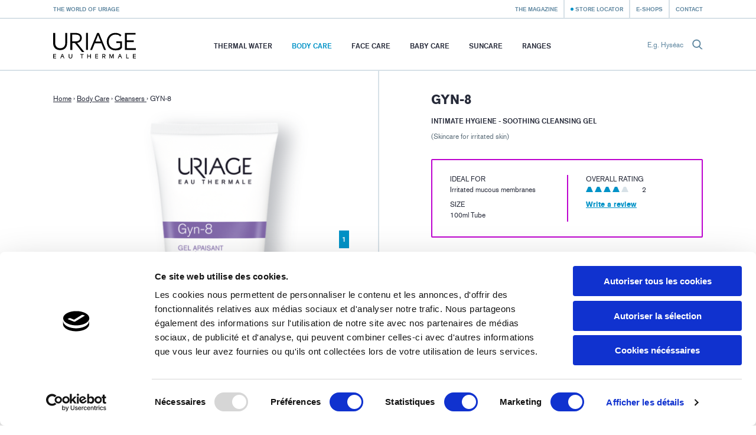

--- FILE ---
content_type: text/html; charset=utf-8
request_url: https://www.uriage.com/GB/en/products/gyn-8
body_size: 9654
content:
<!DOCTYPE html>
<html lang="en-gb" class="no-js" dir="ltr">


<head>
<!--[if IE]>
<meta content='IE=edge,chrome=1' http-equiv='X-UA-Compatible'>
<![endif]-->
<meta charset='utf-8'>
<title>GYN-8 Intimate hygiene - Soothing cleansing gel  - Skincare - Uriage</title>
<meta content='This soothing foaming gel rapidly relieves and calms sensations of discomfort, helping quickly restore natural balance to the intimate areas. Irreproachable tolerance. ' name='description'>
<!-- Google Tag Manager -->

<script nonce="a7nI4+qQqCCqQTX2cUoK+csArz7D/ZDQr0n2O/B4tL4=">
(function(w,d,s,l,i){w[l]=w[l]||[];w[l].push({'gtm.start':
new Date().getTime(),event:'gtm.js'});var f=d.getElementsByTagName(s)[0],
j=d.createElement(s),dl=l!='dataLayer'?'&l='+l:'';j.async=true;j.src=
'https://www.googletagmanager.com/gtm.js?id='+i+dl;f.parentNode.insertBefore(j,f);
})(window,document,'script','dataLayer','GTM-WN23LPG');
</script>
<!-- End Google Tag Manager -->


<meta name="language" content="en-GB" /><link rel="canonical" href="https://www.uriage.com/GB/en/products/gyn-8" />
<link rel="alternate" href="https://www.uriage.com/AE/ar/%D8%A7%D9%84%D9%85%D8%B3%D8%AA%D8%AD%D8%B6%D8%B1%D8%A7%D8%AA/8" hreflang="ar-AE" />
<link rel="alternate" href="https://www.uriage.com/BE/fr/produits/gyn-8" hreflang="fr-BE" />
<link rel="alternate" href="https://www.uriage.com/BE/nl/producten/gyn-8" hreflang="nl-BE" />
<link rel="alternate" href="https://www.uriage.com/BG/bg/%D0%BF%D1%80%D0%BE%D0%B4%D1%83%D0%BA%D1%82%D0%B8/gyn-8" hreflang="bg-BG" />
<link rel="alternate" href="https://www.uriage.com/BH/ar/%D8%A7%D9%84%D9%85%D8%B3%D8%AA%D8%AD%D8%B6%D8%B1%D8%A7%D8%AA/8" hreflang="ar-BH" />
<link rel="alternate" href="https://www.uriage.ch/fr/produits/xemose-huile-nettoyante-apaisante" hreflang="fr-CH" />
<link rel="alternate" href="https://www.uriage.ch/de/Produkte/xemose-beruhigendes-reinigungsol" hreflang="de-CH" />
<link rel="alternate" href="https://www.uriage.com/CZ/cs/pripravky/gyn-8" hreflang="cs-CZ" />
<link rel="alternate" href="https://www.uriage.de/Produkte/xemose-beruhigendes-reinigungsol" hreflang="de-DE" />
<link rel="alternate" href="https://www.uriage.com/DO/es/productos/gyn-8" hreflang="es-DO" />
<link rel="alternate" href="https://www.uriage.com/ES/es/productos/gyn-8" hreflang="es-ES" />
<link rel="alternate" href="https://www.uriage.fr/produits/xemose-huile-nettoyante-apaisante" hreflang="fr-FR" />
<link rel="alternate" href="https://www.uriage.com/GB/en/products/gyn-8" hreflang="en-GB" />
<link rel="alternate" href="https://www.uriage.com/GP/fr/produits/gyn-8" hreflang="fr-GP" />
<link rel="alternate" href="https://www.uriage.com/GR/el/%CF%80%CF%81%CE%BF%CF%8A%CF%8C%CE%BD%CF%84%CE%B1/gyn-8" hreflang="el-GR" />
<link rel="alternate" href="https://www.uriage.com/HN/es/productos/gyn-8" hreflang="es-HN" />
<link rel="alternate" href="https://www.uriage.com/HU/hu/termekek/gyn-8" hreflang="hu-HU" />
<link rel="alternate" href="https://www.uriage.com/IT/it/prodotti/gyn-8" hreflang="it-IT" />
<link rel="alternate" href="https://www.uriage.com/IQ/ar/%D8%A7%D9%84%D9%85%D8%B3%D8%AA%D8%AD%D8%B6%D8%B1%D8%A7%D8%AA/8" hreflang="ar-IQ" />
<link rel="alternate" href="https://www.uriage.com/JO/ar/%D8%A7%D9%84%D9%85%D8%B3%D8%AA%D8%AD%D8%B6%D8%B1%D8%A7%D8%AA/8" hreflang="ar-JO" />
<link rel="alternate" href="https://www.uriage.com/KW/ar/%D8%A7%D9%84%D9%85%D8%B3%D8%AA%D8%AD%D8%B6%D8%B1%D8%A7%D8%AA/8" hreflang="ar-KW" />
<link rel="alternate" href="https://www.uriage.com/LB/fr/produits/gyn-8" hreflang="fr-LB" />
<link rel="alternate" href="https://www.uriage.com/LB/en/products/gyn-8" hreflang="en-LB" />
<link rel="alternate" href="https://www.uriage.com/LT/lt/produktai/gyn-8" hreflang="lt-LT" />
<link rel="alternate" href="https://www.uriage.com/MA/fr/produits/gyn-8" hreflang="fr-MA" />
<link rel="alternate" href="https://www.uriage.com/MT/en/products/gyn-8" hreflang="en-MT" />
<link rel="alternate" href="https://www.uriage.com/MX/es/productos/gyn-8" hreflang="es-MX" />
<link rel="alternate" href="https://www.uriage.com/MY/en/products/gyn-8" hreflang="en-MY" />
<link rel="alternate" href="https://www.uriage.com/PA/es/productos/gyn-8" hreflang="es-PA" />
<link rel="alternate" href="https://www.uriage.pt/" hreflang="pt-PT" />
<link rel="alternate" href="https://www.uriage.com/QA/ar/%D8%A7%D9%84%D9%85%D8%B3%D8%AA%D8%AD%D8%B6%D8%B1%D8%A7%D8%AA/8" hreflang="ar-QA" />
<link rel="alternate" href="https://www.uriage.com/RO/ro/produse/gyn-8" hreflang="ro-RO" />
<link rel="alternate" href="https://www.uriage.com/SA/ar/%D8%A7%D9%84%D9%85%D8%B3%D8%AA%D8%AD%D8%B6%D8%B1%D8%A7%D8%AA/8" hreflang="ar-SA" />
<link rel="alternate" href="https://www.uriage.com/SA/en/products/gyn-8" hreflang="en-SA" />

<meta property="og:title" content="GYN-8 Intimate hygiene - Soothing cleansing gel" />
<meta property="og:type" content="product" />
<meta property="og:image" content="https:&#x2F;&#x2F;www.uriage.com&#x2F;system&#x2F;products&#x2F;images&#x2F;103&#x2F;product_share_gyn-phy-8.png?1709136543" />
<meta property="og:description" content="Intimate hygiene - Soothing cleansing gel" />
<meta property="og:url" content="https:&#x2F;&#x2F;www.uriage.com&#x2F;GB&#x2F;en&#x2F;products&#x2F;gyn-8" />
<meta property="og:site_name" content="Uriage" />
<meta property="fb:app_id" content="128290784042501" />
<link href='/GB/en/blog.xml' rel='alternate' title='The Magazine - Uriage' type='application/rss+xml'>
<meta content='width=device-width, initial-scale=1.0' name='viewport'>
<link href='/apple-touch-icon.png' rel='apple-touch-icon' sizes='180x180'>
<link href='/favicon-32x32.png' rel='icon' sizes='32x32' type='image/png'>
<link href='/favicon-16x16.png' rel='icon' sizes='16x16' type='image/png'>
<link href='/site.webmanifest' rel='manifest'>
<link color='#0092c7' href='/safari-pinned-tab.svg' rel='mask-icon'>
<meta content='#0092c7' name='msapplication-TileColor'>
<meta content='#ffffff' name='theme-color'>
<!--[if IE]>
<meta content='no' http-equiv='imagetoolbar'>
<meta content='true' name='MSSmartTagsPreventParsing'>
<![endif]-->
<meta content="authenticity_token" name="csrf-param" />
<meta content="zdHRUUiYulu66SSJnOpLixGl2lhugHzRGn/fi55Yqy8=" name="csrf-token" />
<link href="/assets/front-f581c76ef1a200bd88c06687e61b8ab6.css" media="all" rel="stylesheet" type="text/css" />
<link href="/assets/print-e39e2cc34373bcc8634789f31c5d08e8.css" media="print" rel="stylesheet" type="text/css" />


</head>
<body class='lang-en lang-ltr country-GB page-products product-103 range-16' data-host='uriage'>
<!-- Google Tag Manager (noscript) -->

<noscript><iframe src="https://www.googletagmanager.com/ns.html?id=GTM-WN23LPG"
height="0" width="0" style="display:none;visibility:hidden"></iframe></noscript>

<!-- End Google Tag Manager (noscript) -->


<div class='js-smoothstate' data-body-classes='lang-en lang-ltr country-GB page-products product-103 range-16' id='smoothstate'>
<header class='l-header js-header' id='header' role='banner'>
<div class='c-preheader js-preheader'>
<div class='l-container l-container--header c-preheader__container'>
<ul class='c-preheader__items'>
<li class='c-preheader__item'>
<a href="/GB/en/the-uriage-world" class="c-preheader__link ">The world of Uriage</a>
</li>
<li class='c-preheader__item c-preheader__item--push-right u-hidden@until-medium'>
<a href="/GB/en/blog" class="c-preheader__link ">The Magazine</a>
</li>
<li class='c-preheader__item'>
<a href="/GB/en/points-of-sale" class="c-preheader__link c-preheader__link--dotted ">Store Locator</a>
</li>
<li class='c-preheader__item'>
<a href="/GB/en/eshops" class="c-preheader__link ">e-shops</a>
</li>
<li class='c-preheader__item u-hidden@until-small'>
<a href="/GB/en/contact-us" class="c-preheader__link ">Contact</a>
</li>
</ul>
</div>
</div>
<div class='c-header'>
<div class='l-container l-container--header c-header__container'>
<div class='c-header__inner'>
<a href="/GB/en" class="c-header__home js-header-home"><img alt="Uriage Dermatological Laboratories, from the spring to skincare" class="c-header__logo" src="/assets/front/logo-95c4e45948cb32dac116aed0eedd6de9.svg" />
</a>
<nav aria-hidden='true' class='c-menu c-header__menu js-header-menu' id='navigation' role='navigation'>
<div class='c-menu__overlay'></div>
<div class='c-menu__nav'>
<button class='c-menu__button c-menu__button--back js-header-menu-back'>
<svg class="c-icon" height="16" width="16"><use xlink:href="/assets/front/sprite-da68227314886507c597d1f99385d80b.svg#sprite-chevron-light-left" /></svg>
</button>
<button class='c-menu__button c-menu__button--close js-header-menu-close'>
<svg class="c-icon" height="16" width="16"><use xlink:href="/assets/front/sprite-da68227314886507c597d1f99385d80b.svg#sprite-cross" /></svg>
</button>
<button class='c-menu__button c-menu__button--prev js-header-menu-prev'>
<svg class="c-icon" height="16" width="16"><use xlink:href="/assets/front/sprite-da68227314886507c597d1f99385d80b.svg#sprite-chevron-up" /></svg>
<span class='c-menu__nav-label js-header-menu-prev-label'></span>
</button>
<button class='c-menu__button c-menu__button--next js-header-menu-next'>
<svg class="c-icon" height="16" width="16"><use xlink:href="/assets/front/sprite-da68227314886507c597d1f99385d80b.svg#sprite-chevron-up" /></svg>
<span class='c-menu__nav-label js-header-menu-next-label'></span>
</button>
</div>
<div class='c-menu__inner'>
<ul class='c-menu__items'>
<li class='c-menu__item'>
<a href="/GB/en/the-uriage-water" class="c-menu__link  js-header-menu-item-animate">Thermal Water</a>
</li>
<li class='c-menu__item js-header-menu-item'>
<a href="/GB/en/product-line/body-care" class="c-menu__link  is-active js-header-menu-link js-header-menu-item-animate js-smoothstate-disable">Body Care</a>
<div aria-hidden='true' class='c-submenu js-header-submenu'>
<div class='c-submenu__inner'>
<div class='c-submenu__title'>Body Care</div>
<div class='c-submenu__nav'>
<div class='c-submenu__cat js-header-submenu-item-wide-animate'>
<div class='c-submenu__label js-header-submenu-item-default-animate'>Need</div>
<ul class='c-submenu__items'>
<li class='c-submenu__item'>
<a href="/GB/en/product-line/body-care/need/cleansers" class="c-submenu__link  is-active js-header-submenu-item-default-animate">Cleansers </a>
</li>
<li class='c-submenu__item'>
<a href="/GB/en/product-line/body-care/need/hydrating-skincare" class="c-submenu__link  js-header-submenu-item-default-animate">Hydrating Skincare </a>
</li>
<li class='c-submenu__item'>
<a href="/GB/en/product-line/body-care/need/anti-irritation-skincare" class="c-submenu__link  js-header-submenu-item-default-animate">Anti-irritation skincare</a>
</li>
<li class='c-submenu__item'>
<a href="/GB/en/product-line/body-care/need/repairing-skincare" class="c-submenu__link  js-header-submenu-item-default-animate">Repairing skincare</a>
</li>
<li class='c-submenu__item'>
<a href="/GB/en/product-line/body-care/need/anti-perspirant-care" class="c-submenu__link  js-header-submenu-item-default-animate">Anti-perspirant care</a>
</li>
<li class='c-submenu__item'>
<a href="/GB/en/product-line/body-care/need/scalp-care" class="c-submenu__link  js-header-submenu-item-default-animate">Scalp care</a>
</li>
<li class='c-submenu__item'>
<a href="/GB/en/product-line/body-care/need/intimate-hygiene-care" class="c-submenu__link  js-header-submenu-item-default-animate">Intimate hygiene care</a>
</li>
</ul>
</div>
<div class='c-submenu__cat js-header-submenu-item-wide-animate'>
<div class='c-submenu__label js-header-submenu-item-default-animate'>Skin type</div>
<ul class='c-submenu__items'>
<li class='c-submenu__item'>
<a href="/GB/en/product-line/body-care/skin/skincare-for-dry-skin" class="c-submenu__link  js-header-submenu-item-default-animate">Skincare for dry skin</a>
</li>
<li class='c-submenu__item'>
<a href="/GB/en/product-line/body-care/skin/skincare-for-sensitive-skin" class="c-submenu__link  js-header-submenu-item-default-animate">Skincare for sensitive skin</a>
</li>
<li class='c-submenu__item'>
<a href="/GB/en/product-line/body-care/skin/skincare-for-very-dry-skin" class="c-submenu__link  js-header-submenu-item-default-animate">Skincare for very dry skin </a>
</li>
<li class='c-submenu__item'>
<a href="/GB/en/product-line/body-care/skin/skincare-for-combination-skin" class="c-submenu__link  js-header-submenu-item-default-animate">Skincare for combination skin</a>
</li>
<li class='c-submenu__item'>
<a href="/GB/en/product-line/body-care/skin/skincare-for-irritated-skin" class="c-submenu__link  js-header-submenu-item-default-animate">Skincare for irritated skin</a>
</li>
<li class='c-submenu__item'>
<a href="/GB/en/product-line/body-care/skin/skincare-for-normal-to-dry-skin" class="c-submenu__link  js-header-submenu-item-default-animate">Skincare for normal to dry skin</a>
</li>
</ul>
</div>
<div class='c-submenu__cat js-header-submenu-item-wide-animate'>
<div class='c-submenu__label js-header-submenu-item-default-animate'>Product types</div>
<ul class='c-submenu__items'>
<li class='c-submenu__item'>
<a href="/GB/en/product-line/body-care/type/balms" class="c-submenu__link  js-header-submenu-item-default-animate">Balms</a>
</li>
<li class='c-submenu__item'>
<a href="/GB/en/product-line/body-care/type/creams" class="c-submenu__link  js-header-submenu-item-default-animate">Creams </a>
</li>
<li class='c-submenu__item'>
<a href="/GB/en/product-line/body-care/type/deodorant" class="c-submenu__link  js-header-submenu-item-default-animate">Deodorant</a>
</li>
<li class='c-submenu__item'>
<a href="/GB/en/product-line/body-care/type/water" class="c-submenu__link  js-header-submenu-item-default-animate">Water</a>
</li>
<li class='c-submenu__item'>
<a href="/GB/en/product-line/body-care/type/gels" class="c-submenu__link  js-header-submenu-item-default-animate">Gels</a>
</li>
<li class='c-submenu__item'>
<a href="/GB/en/product-line/body-care/type/oils" class="c-submenu__link  js-header-submenu-item-default-animate">Oils</a>
</li>
<li class='c-submenu__item'>
<a href="/GB/en/product-line/body-care/type/milks" class="c-submenu__link  js-header-submenu-item-default-animate">Milks</a>
</li>
<li class='c-submenu__item'>
<a href="/GB/en/product-line/body-care/type/shampoo" class="c-submenu__link  js-header-submenu-item-default-animate">Shampoo</a>
</li>
<li class='c-submenu__item'>
<a href="/GB/en/product-line/body-care/type/sticks" class="c-submenu__link  js-header-submenu-item-default-animate">Sticks</a>
</li>
</ul>
</div>
</div>
</div>
</div>
</li>
<li class='c-menu__item js-header-menu-item'>
<a href="/GB/en/product-line/face-care" class="c-menu__link  js-header-menu-link js-header-menu-item-animate js-smoothstate-disable">Face Care</a>
<div aria-hidden='true' class='c-submenu js-header-submenu'>
<div class='c-submenu__inner'>
<div class='c-submenu__title'>Face Care</div>
<div class='c-submenu__nav'>
<div class='c-submenu__cat js-header-submenu-item-wide-animate'>
<div class='c-submenu__label js-header-submenu-item-default-animate'>Need</div>
<ul class='c-submenu__items'>
<li class='c-submenu__item'>
<a href="/GB/en/product-line/face-care/need/cleansers-and-make-up-removers" class="c-submenu__link  js-header-submenu-item-default-animate">Cleansers and make-up removers</a>
</li>
<li class='c-submenu__item'>
<a href="/GB/en/product-line/face-care/need/hydrating-and-nourishing-skincare" class="c-submenu__link  js-header-submenu-item-default-animate">Hydrating and nourishing skincare</a>
</li>
<li class='c-submenu__item'>
<a href="/GB/en/product-line/face-care/need/soothing-skincare" class="c-submenu__link  js-header-submenu-item-default-animate">Soothing skincare</a>
</li>
<li class='c-submenu__item'>
<a href="/GB/en/product-line/face-care/need/complexion-skincare" class="c-submenu__link  js-header-submenu-item-default-animate">Complexion skincare</a>
</li>
<li class='c-submenu__item'>
<a href="/GB/en/product-line/face-care/need/repairing-skincare" class="c-submenu__link  js-header-submenu-item-default-animate">Repairing skincare</a>
</li>
<li class='c-submenu__item'>
<a href="/GB/en/product-line/face-care/need/anti-aging-skincare" class="c-submenu__link  js-header-submenu-item-default-animate">Anti-aging skincare</a>
</li>
<li class='c-submenu__item'>
<a href="/GB/en/product-line/face-care/need/anti-blemish-skincare" class="c-submenu__link  js-header-submenu-item-default-animate">Anti-blemish skincare</a>
</li>
<li class='c-submenu__item'>
<a href="/GB/en/product-line/face-care/need/anti-redness-skincare" class="c-submenu__link  js-header-submenu-item-default-animate">Anti-redness skincare</a>
</li>
</ul>
</div>
<div class='c-submenu__cat js-header-submenu-item-wide-animate'>
<div class='c-submenu__label js-header-submenu-item-default-animate'>Skin type</div>
<ul class='c-submenu__items'>
<li class='c-submenu__item'>
<a href="/GB/en/product-line/face-care/skin/skincare-for-dry-skin" class="c-submenu__link  js-header-submenu-item-default-animate">Skincare for dry skin</a>
</li>
<li class='c-submenu__item'>
<a href="/GB/en/product-line/face-care/skin/skincare-for-sensitive-skin" class="c-submenu__link  js-header-submenu-item-default-animate">Skincare for sensitive skin</a>
</li>
<li class='c-submenu__item'>
<a href="/GB/en/product-line/face-care/skin/skincare-for-very-dry-skin" class="c-submenu__link  js-header-submenu-item-default-animate">Skincare for very dry skin </a>
</li>
<li class='c-submenu__item'>
<a href="/GB/en/product-line/face-care/skin/skincare-for-combination-skin" class="c-submenu__link  js-header-submenu-item-default-animate">Skincare for combination skin</a>
</li>
<li class='c-submenu__item'>
<a href="/GB/en/product-line/face-care/skin/skincare-for-irritated-skin" class="c-submenu__link  js-header-submenu-item-default-animate">Skincare for irritated skin</a>
</li>
<li class='c-submenu__item'>
<a href="/GB/en/product-line/face-care/skin/skincare-for-normal-to-dry-skin" class="c-submenu__link  js-header-submenu-item-default-animate">Skincare for normal to dry skin</a>
</li>
<li class='c-submenu__item'>
<a href="/GB/en/product-line/face-care/skin/skincare-for-menopausal-skin" class="c-submenu__link  js-header-submenu-item-default-animate">Skincare for menopausal skin</a>
</li>
</ul>
</div>
<div class='c-submenu__cat js-header-submenu-item-wide-animate'>
<div class='c-submenu__label js-header-submenu-item-default-animate'>Product types</div>
<ul class='c-submenu__items'>
<li class='c-submenu__item'>
<a href="/GB/en/product-line/face-care/type/balms" class="c-submenu__link  js-header-submenu-item-default-animate">Balms</a>
</li>
<li class='c-submenu__item'>
<a href="/GB/en/product-line/face-care/type/creams" class="c-submenu__link  js-header-submenu-item-default-animate">Creams </a>
</li>
<li class='c-submenu__item'>
<a href="/GB/en/product-line/face-care/type/water" class="c-submenu__link  js-header-submenu-item-default-animate">Water</a>
</li>
<li class='c-submenu__item'>
<a href="/GB/en/product-line/face-care/type/gels" class="c-submenu__link  js-header-submenu-item-default-animate">Gels</a>
</li>
<li class='c-submenu__item'>
<a href="/GB/en/product-line/face-care/type/oils" class="c-submenu__link  js-header-submenu-item-default-animate">Oils</a>
</li>
<li class='c-submenu__item'>
<a href="/GB/en/product-line/face-care/type/masks" class="c-submenu__link  js-header-submenu-item-default-animate">Masks</a>
</li>
<li class='c-submenu__item'>
<a href="/GB/en/product-line/face-care/type/sticks" class="c-submenu__link  js-header-submenu-item-default-animate">Sticks</a>
</li>
<li class='c-submenu__item'>
<a href="/GB/en/product-line/face-care/type/make-up-remover" class="c-submenu__link  js-header-submenu-item-default-animate">make-up remover</a>
</li>
</ul>
</div>
</div>
</div>
</div>
</li>
<li class='c-menu__item js-header-menu-item'>
<a href="/GB/en/product-line/baby-care" class="c-menu__link  js-header-menu-link js-header-menu-item-animate js-smoothstate-disable">Baby Care</a>
<div aria-hidden='true' class='c-submenu js-header-submenu'>
<div class='c-submenu__inner'>
<div class='c-submenu__title'>Baby Care</div>
<div class='c-submenu__nav'>
<div class='c-submenu__cat js-header-submenu-item-wide-animate'>
<div class='c-submenu__label js-header-submenu-item-default-animate'>Need</div>
<ul class='c-submenu__items'>
<li class='c-submenu__item'>
<a href="/GB/en/product-line/baby-care/need/minor-daily-problems" class="c-submenu__link  js-header-submenu-item-default-animate">Minor daily problems</a>
</li>
<li class='c-submenu__item'>
<a href="/GB/en/product-line/baby-care/need/baby-cleansing" class="c-submenu__link  js-header-submenu-item-default-animate">Baby cleansing</a>
</li>
<li class='c-submenu__item'>
<a href="/GB/en/product-line/baby-care/need/minor-daily-problems-1" class="c-submenu__link  js-header-submenu-item-default-animate">Minor daily problems</a>
</li>
</ul>
</div>
<div class='c-submenu__cat js-header-submenu-item-wide-animate'>
<div class='c-submenu__label js-header-submenu-item-default-animate'>Skin type</div>
<ul class='c-submenu__items'>
<li class='c-submenu__item'>
<a href="/GB/en/product-line/baby-care/skin/skincare-for-dry-skin" class="c-submenu__link  js-header-submenu-item-default-animate">Skincare for dry skin</a>
</li>
<li class='c-submenu__item'>
<a href="/GB/en/product-line/baby-care/skin/skincare-for-sensitive-skin" class="c-submenu__link  js-header-submenu-item-default-animate">Skincare for sensitive skin</a>
</li>
<li class='c-submenu__item'>
<a href="/GB/en/product-line/baby-care/skin/skincare-for-very-dry-skin" class="c-submenu__link  js-header-submenu-item-default-animate">Skincare for very dry skin </a>
</li>
<li class='c-submenu__item'>
<a href="/GB/en/product-line/baby-care/skin/skincare-for-irritated-skin" class="c-submenu__link  js-header-submenu-item-default-animate">Skincare for irritated skin</a>
</li>
<li class='c-submenu__item'>
<a href="/GB/en/product-line/baby-care/skin/skincare-for-normal-to-dry-skin" class="c-submenu__link  js-header-submenu-item-default-animate">Skincare for normal to dry skin</a>
</li>
</ul>
</div>
<div class='c-submenu__cat js-header-submenu-item-wide-animate'>
<div class='c-submenu__label js-header-submenu-item-default-animate'>Product types</div>
<ul class='c-submenu__items'>
<li class='c-submenu__item'>
<a href="/GB/en/product-line/baby-care/type/creams" class="c-submenu__link  js-header-submenu-item-default-animate">Creams </a>
</li>
<li class='c-submenu__item'>
<a href="/GB/en/product-line/baby-care/type/water" class="c-submenu__link  js-header-submenu-item-default-animate">Water</a>
</li>
<li class='c-submenu__item'>
<a href="/GB/en/product-line/baby-care/type/shampoo" class="c-submenu__link  js-header-submenu-item-default-animate">Shampoo</a>
</li>
</ul>
</div>
</div>
</div>
</div>
</li>
<li class='c-menu__item js-header-menu-item'>
<a href="/GB/en/product-line/suncare" class="c-menu__link  js-header-menu-link js-header-menu-item-animate js-smoothstate-disable">Suncare</a>
<div aria-hidden='true' class='c-submenu js-header-submenu'>
<div class='c-submenu__inner'>
<div class='c-submenu__title'>Suncare</div>
<div class='c-submenu__nav'>
<div class='c-submenu__cat js-header-submenu-item-wide-animate'>
<div class='c-submenu__label js-header-submenu-item-default-animate'>Need</div>
<ul class='c-submenu__items'>
<li class='c-submenu__item'>
<a href="/GB/en/product-line/suncare/need/sun-protection" class="c-submenu__link  js-header-submenu-item-default-animate">Sun protection</a>
</li>
<li class='c-submenu__item'>
<a href="/GB/en/product-line/suncare/need/sun-protection-1" class="c-submenu__link  js-header-submenu-item-default-animate">Children’s sun protection</a>
</li>
</ul>
</div>
<div class='c-submenu__cat js-header-submenu-item-wide-animate'>
<div class='c-submenu__label js-header-submenu-item-default-animate'>Product types</div>
<ul class='c-submenu__items'>
<li class='c-submenu__item'>
<a href="/GB/en/product-line/suncare/type/creams" class="c-submenu__link  js-header-submenu-item-default-animate">Creams </a>
</li>
<li class='c-submenu__item'>
<a href="/GB/en/product-line/suncare/type/lotions" class="c-submenu__link  js-header-submenu-item-default-animate">Lotions</a>
</li>
</ul>
</div>
</div>
</div>
</div>
</li>
<li class='c-menu__item'>
<a href="/GB/en/ranges" class="c-menu__link  js-header-menu-item-animate">Ranges</a>
</li>
<li class='c-menu__item u-hidden@from-large'>
<a href="/GB/en/blog" class="c-menu__link  js-header-menu-item-animate">The Magazine</a>
</li>
<li class='c-menu__item u-hidden@from-large'>
<a href="/GB/en/contact-us" class="c-menu__link  js-header-menu-item-animate">Contact</a>
</li>
</ul>
</div>
</nav>
<form action='/GB/en/search' class='c-search c-header__search js-header-search' method='get'>
<label class='c-search__label' for='search-input'>E.g. Hyséac</label>
<input autocomplete='off' class='c-search__input js-header-search-input' id='search-input' name='search[q]' placeholder='E.g. Hyséac' required='' type='text'>
<button class='c-search__submit js-header-search-submit' type='submit'>
<svg class="c-icon c-block__icon" height="16" width="16"><use xlink:href="/assets/front/sprite-da68227314886507c597d1f99385d80b.svg#sprite-search" /></svg>
</button>
</form>
<button aria-controls='navigation' aria-expanded='false' class='c-header__toggler js-header-menu-toggler'>Menu</button>
</div>
</div>
</div>
</header>

<main class='l-main' role='main'>
<article class='c-product js-product l-main__content l-main__content--collapsed-top theme-purple'>
<div class='c-product__main l-section l-section--visible'>
<div class='l-container l-container--large'>
<div class='c-product__inner' id='product-inner'>
<div class='c-product__block'>
<div class='c-product__head'>
<div class='c-breadcrumb c-product__breadcrumb'>
<a class='c-breadcrumb__item c-breadcrumb__item--link' href='/'>Home</a>
›
<a class='c-breadcrumb__item c-breadcrumb__item--link' href='/GB/en/product-line/body-care'>Body Care</a>
›
<a class='c-breadcrumb__item c-breadcrumb__item--link' href='/GB/en/product-line/body-care/need/cleansers'>Cleansers </a>
›
<span class='c-breadcrumb__item'>GYN-8</span>
</div>
<div class='c-product__heading js-product-no-overlay'>
<h1 class='c-product__title u-h1'>GYN-8</h1>
<p class='c-product__subtitle'>Intimate hygiene - Soothing cleansing gel </p>
<p class='c-product__skin'>(Skincare for irritated skin)</p>
</div>
</div>
<div class='c-product__gallery-container js-product-no-overlay--mobile'>
<div class='c-product__gallery c-gallery js-gallery js-product-gallery js-sticky' data-react-to='#product-inner'>
<div class='c-gallery__view js-product-gallery-view'>
<div class='c-gallery__item js-gallery-item'>
<img alt="GYN-8" class="c-gallery__img" src="/system/products/images/103/product_show_gyn-phy-8.png?1709136543" />
</div>
<div class='c-gallery__item js-gallery-item'>
<img alt="GYN-8" class="c-gallery__img" src="/system/products/image2s/103/product_show_gyn-phy-8-gel-apaisant.png" />
</div>
</div>
</div>
</div>
<div class='c-product__content js-product-no-overlay'>
<div class='c-product__resume c-resume theme-purple'>
<dl class='c-resume__group'>
<dt class='c-resume__label'>Ideal for</dt>
<dd class='c-resume__value'>Irritated mucous membranes</dd>
<dt class='c-resume__label'>Size</dt>
<dd class='c-resume__value c-content'><p>
	100ml Tube</p>
</dd>

</dl>
<dl class='c-resume__group'>
<dt class='c-resume__label'>Overall Rating</dt>
<dd class='c-resume__value' itemscope itemtype='http://schema.org/AggregateRating'>
<div class='c-resume__stars c-stars' title='4/5'>
<meta content='4' itemprop='ratingValue'>
<span class='c-stars__rank c-stars__rank--active'></span>
<span class='c-stars__rank c-stars__rank--active'></span>
<span class='c-stars__rank c-stars__rank--active'></span>
<span class='c-stars__rank c-stars__rank--active'></span>
<span class='c-stars__rank'></span>
</div>
<span class='c-resume__review-count' itemprop='reviewCount'>2</span>
<br>
<a href="#form-review" class="c-resume__review-link">Write a review</a>
</dd>
</dl>
</div>
<div class='c-product__intro u-intro'><p>This soothing foaming gel rapidly relieves and calms sensations of discomfort, helping quickly restore natural balance to the intimate areas. Irreproachable tolerance. </p></div>
<div class='c-product__description c-content'>
<h2>
	Gently cleanses</h2>
<p>
	The cleansing GLYCO-GYN complex (glyco-esters and glyco-flavonoids of Edelweiss) delivers a gentle cleansing action without causing dryness.</p>
<h2>
	Relieves and limits sensations of discomfort</h2>
<p>
	The alkaline pH (pH 8) combined with piroctone olamine helps restore the natural balance of the intimate flora.</p>

</div>
<div class='c-product__part c-product__results'>
<h2 class='c-product__part-title u-h3'>Results</h2>
<div class='l-grid'>
<div class='l-grid__item u-1/1@large u-1/2@medium u-1/2@xlarge u-1/3@regular'>
<div class='c-product__figure'>82%</div>
</div>
<div class='l-grid__item u-1/1@large u-1/2@medium u-1/2@xlarge u-2/3@regular'>
<div class='c-content'>
<p>of subjects experienced an immediate soothing effect after using Gyn-8.</p>

<p>Study on 33 subjects under gynecological control. Self-evaluation questionnaire.</p>
</div>
</div>
</div>
</div>
<div class='c-product__part c-product__composition'>
<h2 class='c-product__part-title u-h3'>Active ingredients</h2>
<div class='l-grid'>
<div class='l-grid__item u-1/1@large u-1/2@medium'>
<div class='c-content theme-purple'>
<ul>
	<li>
		Uriage Thermal Water</li>
	<li>
		GLYCO-GYN complex</li>
	<li>
		Piroctone olamine</li>
</ul>

</div>
</div>
<div class='l-grid__item u-1/1@large u-1/2@medium'>
<div class='c-content theme-purple'>
<ul>
	<li>
		Hypoallergenic</li>
	<li>
		Soap-free</li>
	<li>
		Tested under gynecological supervision</li>
</ul>

</div>
</div>
</div>
</div>
<div class='c-product__part c-product__advice'>
<h2 class='c-product__part-title u-h3'>Advice</h2>
<div class='c-content'>
<p>
	Use occasionally in case of irritation to the mucous membranes. Alone, or as a complement to anti-fungal treatments. Lather with water and then rinse abundantly. External use.</p>

</div>
<div class='c-product__help'>
<img alt="gyn-phy" src="/system/images/files/86/product_advise_gyn-phy.png?1379673463" />
</div>
</div>
<div class='c-product__part c-product__composition'>
<h2 class='c-product__part-title u-h3'>INCI</h2>
<p>
	AQUA (WATER, EAU) ● SODIUM LAURETH SULFATE ● SODIUM COCOAMPHOACETATE ● SODIUM CHLORIDE ● SODIUM LAURETH-8 SULFATE ● CAPRYLYL/CAPRYL GLUCOSIDE ● PEG-120 METHYL GLUCOSE DIOLEATE ● PENTYLENE GLYCOL ● COCO-GLUCOSIDE ● GLYCERIN ● MAGNESIUM LAURETH SULFATE ● SODIUM OLETH SULFATE ● CAPRYLYL GLYCOL ● SODIUM METHYL COCOYL TAURATE ● LAURETH-2 ● PARFUM (FRAGRANCE) ● PEG/PPG-120/10 TRIMETHYLOLPROPANE TRIOLEATE ● MAGNESIUM LAURETH-8 SULFATE ● GLYCOL DISTEARATE ● ETHYLHEXYLGLYCERIN ● HYDROXYACETOPHENONE ● MAGNESIUM OLETH SULFATE ● PIROCTONE OLAMINE ● GLYCERYL OLEATE ● CITRIC ACID ● LACTIC ACID ● LEONTOPODIUM ALPINUM FLOWER/LEAF EXTRACT ● TOCOPHEROL ● HYDROGENATED VEGETABLE GLYCERIDES CITRATE ● SODIUM HYDROXIDE</p>

</div>
</div>
</div>
<div class='c-product__block js-product-no-overlay' id='reviews'>
<div class='c-product__part c-product__reviews c-reviews js-smoothstate-partial' id='reviews-list'>
<h2 class='c-product__part-title c-reviews__title u-h3'>
Reviews submitted
<span class='u-visually-hidden'>:</span>
<span class='c-reviews__count'>2</span>
</h2>
<div class='c-reviews__list'>
<div class='c-reviews__item c-review' itemscope itemtype='http://schema.org/Review'>
<div class='c-review__head'>
<div class='c-review__author' itemprop='author'>Joanny S.</div>
<div class='c-review__date' content='2016-04-13' itemprop='datePublished'>April 13, 2016</div>
<div class='c-review__stars c-stars' itemprop='reviewRating' itemscope itemtype='http://schema.org/Rating' title='5/5'>
<meta content='1' itemprop='worstRating'>
<meta content='5' itemprop='ratingValue'>
<meta content='5' itemprop='bestRating'>
<span class='c-stars__rank c-stars__rank--active'></span>
<span class='c-stars__rank c-stars__rank--active'></span>
<span class='c-stars__rank c-stars__rank--active'></span>
<span class='c-stars__rank c-stars__rank--active'></span>
<span class='c-stars__rank c-stars__rank--active'></span>
</div>
</div>
<p class="c-review__body">I find GYN-8very effective and good.</p>
</div>
<div class='c-reviews__item c-review' itemscope itemtype='http://schema.org/Review'>
<div class='c-review__head'>
<div class='c-review__author' itemprop='author'>Anna Maria D.</div>
<div class='c-review__date' content='2016-01-28' itemprop='datePublished'>January 28, 2016</div>
<div class='c-review__stars c-stars' itemprop='reviewRating' itemscope itemtype='http://schema.org/Rating' title='4/5'>
<meta content='1' itemprop='worstRating'>
<meta content='4' itemprop='ratingValue'>
<meta content='5' itemprop='bestRating'>
<span class='c-stars__rank c-stars__rank--active'></span>
<span class='c-stars__rank c-stars__rank--active'></span>
<span class='c-stars__rank c-stars__rank--active'></span>
<span class='c-stars__rank c-stars__rank--active'></span>
<span class='c-stars__rank'></span>
</div>
</div>
<p class="c-review__body">I find GYN-8 very effective. When under extreme stress, I experience an unbalance in the natural flora. Highly recommended  :)  Keep up the good work in research and development ! God bless you all.</p>
</div>
</div>

</div>

<div class='c-product__part' id='form-review'>
<h2 class='c-product__part-title u-h3'>Write a review</h2>
<form accept-charset="UTF-8" action="/GB/en/products/gyn-8/review#form-review" class="c-form js-form formtastic product_review-form" id="new_product_review" method="post" novalidate="novalidate"><div style="margin:0;padding:0;display:inline"><input name="utf8" type="hidden" value="&#x2713;" /><input name="authenticity_token" type="hidden" value="zdHRUUiYulu66SSJnOpLixGl2lhugHzRGn/fi55Yqy8=" /></div><p class='u-legend'>All fields are required </p>
<fieldset class="inputs"><div class="string input required stringish control-group" id="product_review_lastname_input"><label class=" control-label" for="product_review_lastname">Surname<abbr title="Required">*</abbr></label><div class="controls"><input id="product_review_lastname" maxlength="255" name="product_review[lastname]" type="text" />

</div></div>
<div class="string input required stringish control-group" id="product_review_firstname_input"><label class=" control-label" for="product_review_firstname">Name<abbr title="Required">*</abbr></label><div class="controls"><input id="product_review_firstname" maxlength="255" name="product_review[firstname]" type="text" />

</div></div>
<div class="email input required stringish control-group" id="product_review_email_input"><label class=" control-label" for="product_review_email">Email<abbr title="Required">*</abbr></label><div class="controls"><input id="product_review_email" maxlength="255" name="product_review[email]" type="email" />

</div></div>
<div class="text input required control-group" id="product_review_message_input"><label class=" control-label" for="product_review_message">Your message<abbr title="Required">*</abbr></label><div class="controls"><textarea id="product_review_message" name="product_review[message]" rows="5">
</textarea>

</div></div>
</fieldset><fieldset class="u-text-right"><div class="stars radio_buttons input required control-group" id="product_review_notation_input"><label class=" control-label" for="product_review_notation">Your rating<abbr title="Required">*</abbr></label><div class="controls"><label class="choice radio" for="product_review_notation_5"><input id="product_review_notation_5" name="product_review[notation]" type="radio" value="5" />5</label>
<label class="choice radio" for="product_review_notation_4"><input id="product_review_notation_4" name="product_review[notation]" type="radio" value="4" />4</label>
<label class="choice radio" for="product_review_notation_3"><input id="product_review_notation_3" name="product_review[notation]" type="radio" value="3" />3</label>
<label class="choice radio" for="product_review_notation_2"><input id="product_review_notation_2" name="product_review[notation]" type="radio" value="2" />2</label>
<label class="choice radio" for="product_review_notation_1"><input id="product_review_notation_1" name="product_review[notation]" type="radio" value="1" />1</label>
</div></div>
<div class="hidden-label boolean input required control-group" id="product_review_consent_input"><input name="product_review[consent]" type="hidden" value="0" /><div class="controls"><label class=" checkbox" for="product_review_consent"><input id="product_review_consent" name="product_review[consent]" type="checkbox" value="1" />I authorize Uriage to post my comment on this page, with the exception of my email address. <a href="/GB/en/personal-data" target="_blank">To learn more</a><abbr title="Required">*</abbr></label>

</div></div>
<div class="hidden-label boolean input optional control-group" id="product_review_optin_input"><input name="product_review[optin]" type="hidden" value="0" /><div class="controls"><label class=" checkbox" for="product_review_optin"><input id="product_review_optin" name="product_review[optin]" type="checkbox" value="1" />Receive the newsletter</label>

</div></div>
</fieldset><fieldset class="form-actions"><input class="c-button c-button--small" data-disable-with="Please wait…" name="commit" type="submit" value="Submit" />
</fieldset><div id="a_comment_body_hp_1769083882"><style media="screen" scoped="scoped" type="text/css">#a_comment_body_hp_1769083882 { display:none; }</style><label for="a_comment_body">Do not fill in this field</label><textarea id="a_comment_body" name="a_comment_body">
</textarea></div></form>

</div>


</div>
</div>
</div>
</div>
</article>


</main>
<footer class='l-footer c-footer'>
<div class='l-container'>
<div class='c-footer__signature c-signature c-signature--with-horizon'>
<div class='c-signature__sizer'>
<svg class='c-signature__mountains' viewBox='0 0 130.3 97' xmlns='http://www.w3.org/2000/svg'>
<defs>
<clipPath id='signature-reflection-clip'>
<rect class='c-signature__reflection-clip' height='28' width='28' x='102' y='70'></rect>
</clipPath>
</defs>
<path class='c-signature__mountain c-signature__mountain--tall' d='M102.4 70.2L70.2.2h-4.7l-30.6 70z'></path>
<path class='c-signature__mountain c-signature__mountain--small' d='M52.8 70.2l-25-54.3h-3.6L.4 70.2z'></path>
<path class='c-signature__reflection' clip-path='url(#signature-reflection-clip)' d='M128.8 73H104l.2.5h24.4zM130.3 70h-27.8l.3.5H130zM127.6 75.9h-22.3l.2.5h21.8zM126.3 78.9h-19.7l.2.5h19.3zM125 81.8h-17.1l.2.5h16.7zM123.8 84.7h-14.6l.3.5h14.1zM122.5 87.7h-11.9l.2.5h11.5zM121.3 90.6h-9.4l.2.5h9zM120 93.5h-6.8l.2.5h6.4zM118.8 96.5h-4.3l.3.5h3.7z'></path>
</svg>
<p class='c-signature__baseline'>Uriage, the French Alps Thermal Water</p>
</div>
</div>

</div>
<div class='c-footer__main'>
<div class='l-container'>
<div class='c-footer__layout'>
<ul class='c-footer__links'>
<li class='c-footer__item'>
<a href="/GB/en/commitments" class="c-footer__link ">Commitments</a>
</li>
<li class='c-footer__item'>
<a href="http://centre-thermal.uriage.com/en" class="c-footer__link" target="_blank">The Thermal Center</a>
</li>
<li class='c-footer__item'>
<a href="http://www.grand-hotel-uriage.com/en/" class="c-footer__link" target="_blank">Grand Hotel &amp; Spa Thermal</a>
</li>
<li class='c-footer__item'>
<a href="https://www.collectionmarclarregue.com/en/welcome/index" class="c-footer__link " target="_blank">Marc Larrègue Collection</a>
</li>
</ul>
<ul class='c-footer__links'>
<li class='c-footer__item'>
<a class='c-footer__link c-footer__link--iconized' href='https://www.facebook.com/uriageuk/' rel='external' target='_blank'>
<svg class="c-icon" height="15" width="15"><use xlink:href="/assets/front/sprite-da68227314886507c597d1f99385d80b.svg#sprite-facebook" /></svg>
Facebook page
</a>
</li>
<li class='c-footer__item'>
<a class='c-footer__link c-footer__link--iconized' href='https://www.instagram.com/uriage.uk/' rel='external' target='_blank'>
<svg class="c-icon" height="15" width="15"><use xlink:href="/assets/front/sprite-da68227314886507c597d1f99385d80b.svg#sprite-instagram" /></svg>
Instagram
</a>
</li>
</ul>
<form accept-charset="UTF-8" action="/GB/en/newsletter" class="c-subscribe c-footer__subscribe js-subscribe formtastic newsletter_subscriber-form" id="newsletter-form" method="post" novalidate="novalidate"><div style="margin:0;padding:0;display:inline"><input name="utf8" type="hidden" value="&#x2713;" /><input name="authenticity_token" type="hidden" value="zdHRUUiYulu66SSJnOpLixGl2lhugHzRGn/fi55Yqy8=" /></div><p class='c-subscribe__intro js-subscribe-intro'>Be the first to receive the latest updates, and find out about new products and special offers.</p>
<div class='c-subscribe__field'>
<label class='c-subscribe__label u-visually-hidden'>Your email address</label>
<input class='c-subscribe__input' name='newsletter_subscriber[email]' placeholder='Your email address' type='text' value=''>
<input class='c-subscribe__submit c-button c-button--small' type='submit' value='Sign up'>
</div>
<p class='u-margin-bottom-none'>
<small>By validating my registration, I authorize Uriage to use my email address to send me the Uriage newsletter. <a href="/GB/en/personal-data" target="_blank">To learn more</a></small>
</p>
<div id="a_comment_body_hp_1769083882"><style media="screen" scoped="scoped" type="text/css">#a_comment_body_hp_1769083882 { display:none; }</style><label for="a_comment_body">Do not fill in this field</label><input id="a_comment_body" name="a_comment_body" type="text" /></div></form>

</div>
</div>
</div>
<div class='c-footer__bottom'>
<div class='l-container l-container--large'>
<div class='c-footer__layout'>
<div class='c-footer__copyright'>
&copy; 2026
Uriage
</div>
<ul class='c-footer__links c-footer__links--inline'>
<li class='c-footer__item'>
<a href="/GB/en/contact-us" class="c-footer__link ">Contact</a>
</li>
<li class='c-footer__item'>
<a href="/GB/en/legal-notices" class="c-footer__link ">Legal notices</a>
</li>
<li class='c-footer__item'>
<a href="/GB/en/personal-data" class="c-footer__link ">Personal data</a>
</li>
<li class='c-footer__item'>
<a href="/GB/en/personal-data" class="c-footer__link ">Cookies</a>
</li>
<li class='c-footer__item'>
<a href="http://www.puig.com/" class="c-footer__link " target="_blank">Puig</a>
</li>
</ul>
<a href="/GB/en/languages" class="c-footer__link c-footer__lang"><svg class="c-icon c-icon--medium c-icon--inline" height="15" width="15"><use xlink:href="/assets/front/sprite-da68227314886507c597d1f99385d80b.svg#sprite-globe" /></svg>
Select a market
</a></div>
</div>
</div>
</footer>

</div>
<script nonce="a7nI4+qQqCCqQTX2cUoK+csArz7D/ZDQr0n2O/B4tL4=">window.js_locale = {
  disclaimer: {
    title: "Your browser is obsolete !",
    description: "Update your browser to properly display this website.",
    button: "Update now",
  }
}


</script><script nonce="a7nI4+qQqCCqQTX2cUoK+csArz7D/ZDQr0n2O/B4tL4=" src="//ajax.googleapis.com/ajax/libs/jquery/3.5.1/jquery.min.js" type="text/javascript"></script>
<script nonce="a7nI4+qQqCCqQTX2cUoK+csArz7D/ZDQr0n2O/B4tL4=">window.jQuery || document.write('<script nonce=\"a7nI4+qQqCCqQTX2cUoK+csArz7D/ZDQr0n2O/B4tL4=\" src=\"/assets/jquery/jquery.3.5.1.min-08b219959150956cff3d7ee3ad1ab541.js\" type=\"text/javascript\"><\/script>')


</script><script nonce="a7nI4+qQqCCqQTX2cUoK+csArz7D/ZDQr0n2O/B4tL4=" src="/assets/front-266cd7c9b309759f1c77f06a1e2dbd64.js" type="text/javascript"></script>



</body>
</html>
